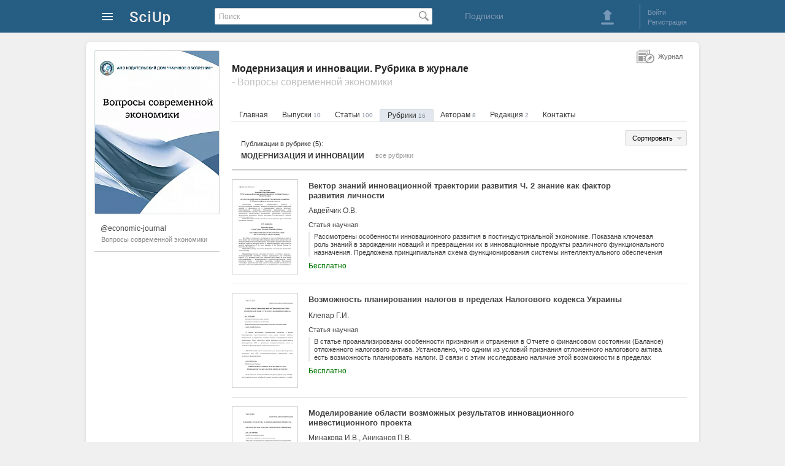

--- FILE ---
content_type: text/html; charset=utf-8
request_url: https://sciup.org/economic-journal/rubrics/1351
body_size: 8892
content:
<!DOCTYPE HTML>
<html>
<head>
<meta charset="utf-8">
<title>Модернизация и инновации. Рубрика в журнале Вопросы современной экономики (@economic-journal) - SciUp.org</title>
<link href="/static/css/global.css" rel="stylesheet" type="text/css">
<link href='/static/lib/imgareaselect-default.css' rel='stylesheet' type='text/css' />
<script src='/static/lib/jquery-1.7.2.min.js'></script>
</head>
<body>

<div id="wrapper">

    <!-- Шапка начало -->        
    <div id="header">
		<div id="header_content">
	<a class="logo" href="/" alt="На главную SciUp">
		<img alt="SciUp" src="/static/images/logo.png">
	</a>
	<div class="cabinet-menu">
	<a class="sprite s_menu_main_ico" href="#"> </a>
	<div class="cabinet-menu_w">  
	  <div class="cabinet-menu_w2 cabinet-menu_arrow">
			 <ul class="cabinet-menu_section __reg">
				<li class="cabinet-menu_reg __ru"></li>
				<li><a href="/auth/login?url=%2Feconomic-journal%2Frubrics%2F1351">Войти</a></li>
				<li><a href="/registration">Регистрация</a></li>
			</ul>
			<div class="cabinet-menu_border"></div>
			
			 <ul class="cabinet-menu_section __catalogs">
				<li class="cabinet-menu_catalogs-lh __ru"></li>
				<li><a href="/journals">Журналы</a></li>
				<li><a href="/publishers">Издательства</a></li>
			</ul>
		</div>
	</div>
</div>
	<form id="search" action="/search" method="get">
		<input type="text" value="" placeholder="Поиск" name="q">
		<span class="search_button_pos"><button class="sprite s_search_button_icon" type="submit"></button></span>
	</form>
	<div class="subscriptions">
        <a href="/subscriptions">Подписки</a> 
    </div>
	<div class="sign-box">
		<div class="header_button">
	<a class="sprite s_download_big" onClick="user_upload_show(); return false" href="#"></a> 
</div>
	<div class="border_left"></div>
	<ul class="enter_registration">
							<li><a id="login" href="/auth/login?url=%2Feconomic-journal%2Frubrics%2F1351">Войти</a></li>
				<li><a href="/registration">Регистрация</a></li>
	</ul>
<div class="clear"></div>

	
	</div>
</div>
    </div>
    <!-- Шапка конец -->        
    
    <!-- Контент блок начало -->        
    <div id="content">
    
        <!--Левый блок начало -->        
        <div id="left_block">
            <!-- Обложка блок начало -->        
				<div class="cover_container" style="background-image:url(/image/jcover/202/1431146.png); height:265px; cursor:pointer;" onClick="image_view(this,'cover_view','modalWindow2_avatar_zoom','/image/1431145/1669979.png');"> </div>
            <!-- Обложка блок конец -->  
            
           <!-- Левое меню публикаций начало-->
			<div class="profile-info">
		<a  class="profile-info_title"  href="https://sciup.org/economic-journal"  title="Вопросы современной экономики (@economic-journal)">
		<span class="profile-info_user">@economic-journal</span>
		<span class="profile-info_name">Вопросы современной экономики</span>
	</a>
</div>
		   <!-- Левое меню публикаций конец-->
        </div>
        <!--Левый блок конец --> 
               
        <!--Правый блок начало -->        
      <div id="right_block" >

		            <!--Хлебные крошки начало -->        
			            <!--Хлебные крошки конец -->                   
									<h1 class="dct-h1">Модернизация и инновации. Рубрика в журнале <span class="addition"> - Вопросы современной экономики</span></h1>
						<ul class="info_menu">
	<li><a  href="/economic-journal">Главная</a></li>
			<li><a      href="/economic-journal/issues">Выпуски <span>10</span></a></li>
				<li><a      href="/economic-journal/articles">Статьи <span>100</span></a></li>
				<li><a class="active_link"     href="/economic-journal/rubrics">Рубрики <span>16</span></a></li>
				<li><a      href="/economic-journal/for-authors">Авторам <span>8</span></a></li>
				<li><a      href="/economic-journal/editorial-board">Редакция <span>2</span></a></li>
				<li><a      href="/economic-journal/contacts">Контакты </a></li>
		</ul>             
            
            <div id="content_box" class="conten_container" data-idr="1431146" data-name="Вопросы современной экономики" data-path="economic-journal"> 
									<form id="sort_form" method="GET">
					<input type="hidden" value="" name="sort">

<div class="group_button" id="sort_div">
	<button class="sort_publication sprite s_arrow_gray" onClick="sort_menu()" type="button">Сортировать</button>
	<ul class="sortMenu" style="display: none;">
		<li class="sprite s_sortImgActive" data-item="title">по названию</li>
		<li  data-item="author">по автору</li>
		<li  data-item="itime">по дате добавления</li>
	</ul>
</div>
</form>

<div class="journal-rubric">                     
	<div class="journal-rubric_title">
		<div class="journal-rubric_title-h2"><span class="journal-rubric_title-span1">Публикации в рубрике (5):</span>
		<span class="journal-rubric_title-span2">Модернизация и инновации</span></div>
		<a href="/economic-journal/rubrics" title="Показать все рубрики">все рубрики</a>
	</div>
	<div class="list_publications">
					<div class="publication_box ">
					<a class="publication_box_img" href="/vektor-znanij-innovacionnoj-traektorii-razvitija-ch-2-znanie-kak-faktor-14340825">
				<img alt="Вектор знаний инновационной траектории развития Ч. 2 знание как фактор развития личности" title="Вектор знаний инновационной траектории развития Ч. 2 знание как фактор развития личности" src="/file/thumb/14340825/vektor-znanij-innovacionnoj-traektorii-razvitija-ch-2-znanie-kak-faktor.png">
			</a>
				<p class="publication_box_title"><a href="/vektor-znanij-innovacionnoj-traektorii-razvitija-ch-2-znanie-kak-faktor-14340825">Вектор знаний инновационной траектории развития Ч. 2 знание как фактор развития личности</a></p>
		<p class="publication_box_author">Авдейчик О.В.</p>
		<p class="publication_box_type">Статья научная</p>
		<p class="publication_box_description">Рассмотрены особенности инновационного развития в постиндустриальной экономике. Показана ключевая роль знаний в зарождении новаций и превращении их в инновационные продукты различного функционального назначения. Предложена принципиальная схема функционирования системы интеллектуального обеспечения инновационной деятельности промышленных предприятий, позволяющая осуществлять практическую реализацию базовых принципов Государственной стратегии устойчивого развития. 
<!--
					<p class="publication_box_description">Рассмотрены особенности инновационного развития в постиндустриальной экономике. Показана ключевая роль знаний в зарождении новаций и превращении их в инновационные продукты различного функционального назначения. Предложена принципиальная схема функционирования системы интеллектуального обе 
			<a href="/vektor-znanij-innovacionnoj-traektorii-razvitija-ch-2-znanie-kak-faktor-14340825">далее...</a></p> 
		-->
		<p class="cost">
			Бесплатно		</p>
				<div class="clear"></div>
	</div>
			<div class="publication_box ">
					<a class="publication_box_img" href="/vozmozhnost-planirovanija-nalogov-v-predelah-nalogovogo-kodeksa-ukrainy-14340727">
				<img alt="Возможность планирования налогов в пределах Налогового кодекса Украины" title="Возможность планирования налогов в пределах Налогового кодекса Украины" src="/file/thumb/14340727/vozmozhnost-planirovanija-nalogov-v-predelah-nalogovogo-kodeksa-ukrainy.png">
			</a>
				<p class="publication_box_title"><a href="/vozmozhnost-planirovanija-nalogov-v-predelah-nalogovogo-kodeksa-ukrainy-14340727">Возможность планирования налогов в пределах Налогового кодекса Украины</a></p>
		<p class="publication_box_author">Клепар Г.И.</p>
		<p class="publication_box_type">Статья научная</p>
		<p class="publication_box_description">В статье проанализированы особенности признания и отражения в Отчете о финансовом состоянии (Балансе) отложенного налогового актива. Установлено, что одним из условий признания отложенного налогового актива есть возможность планировать налоги. В связи с этим исследовано наличие этой возможности в пределах норм украинского налогового законодательства. 
<!--
					<p class="publication_box_description">В статье проанализированы особенности признания и отражения в Отчете о финансовом состоянии (Балансе) отложенного налогового актива. Установлено, что одним из условий признания отложенного налогового актива есть возможность планировать налоги. В связи с этим исследовано наличие этой возмож 
			<a href="/vozmozhnost-planirovanija-nalogov-v-predelah-nalogovogo-kodeksa-ukrainy-14340727">далее...</a></p> 
		-->
		<p class="cost">
			Бесплатно		</p>
				<div class="clear"></div>
	</div>
			<div class="publication_box ">
					<a class="publication_box_img" href="/modelirovanie-oblasti-vozmozhnyh-rezultatov-innovacionnogo-investicionnogo-14340737">
				<img alt="Моделирование области возможных результатов инновационного инвестиционного проекта" title="Моделирование области возможных результатов инновационного инвестиционного проекта" src="/file/thumb/14340737/modelirovanie-oblasti-vozmozhnyh-rezultatov-innovacionnogo-investicionnogo.png">
			</a>
				<p class="publication_box_title"><a href="/modelirovanie-oblasti-vozmozhnyh-rezultatov-innovacionnogo-investicionnogo-14340737">Моделирование области возможных результатов инновационного инвестиционного проекта</a></p>
		<p class="publication_box_author">Минакова И.В., Аниканов П.В.</p>
		<p class="publication_box_type">Статья научная</p>
		<p class="publication_box_description">Предложены методические подходы к оценке уровня инвестиционного риска. В качестве количественной меры риска убыточности использована вероятность получения отрицательного значения модифицированной ставки сложного процента. Сделан вывод о том, что применение для аппроксимации результатов моделирования экстремальных распределений, в том числе распределений Гумбеля, может быть гораздо более адекватным, чем использование широко распространенного нормального распределения вероятностей. 
<!--
					<p class="publication_box_description">Предложены методические подходы к оценке уровня инвестиционного риска. В качестве количественной меры риска убыточности использована вероятность получения отрицательного значения модифицированной ставки сложного процента. Сделан вывод о том, что применение для аппроксимации результатов мод 
			<a href="/modelirovanie-oblasti-vozmozhnyh-rezultatov-innovacionnogo-investicionnogo-14340737">далее...</a></p> 
		-->
		<p class="cost">
			Бесплатно		</p>
				<div class="clear"></div>
	</div>
			<div class="publication_box ">
					<a class="publication_box_img" href="/napravlenija-povyshenija-jeffektivnosti-rentnoj-politiki-v-rossii-14340804">
				<img alt="Направления повышения эффективности рентной политики в России" title="Направления повышения эффективности рентной политики в России" src="/file/thumb/14340804/napravlenija-povyshenija-jeffektivnosti-rentnoj-politiki-v-rossii.png">
			</a>
				<p class="publication_box_title"><a href="/napravlenija-povyshenija-jeffektivnosti-rentnoj-politiki-v-rossii-14340804">Направления повышения эффективности рентной политики в России</a></p>
		<p class="publication_box_author">Назарычева Татьяна Михайловна</p>
		<p class="publication_box_type">Статья научная</p>
		<p class="publication_box_description">Статья посвящена вопросам интеллектуальной ренты как уникального ключевого стратегического ресурса решения задач инновационного развития страны, ее территорий и отдельных предприятий, основным проблемам и противоречиям современной рентной политики, общему подходу к оценке ее эффективности и аспектам ее формирования. Особое внимание уделяется институциональному направлению, установлению миссии, целей, задач и принципов рентной политики. Определены основные акценты - развитие государственно-частного партнерства (ГЧП) и развитие взаимодействия разномасштабных субъектов науки и бизнеса. Выявлены более высокие риски для малых предприятий в силу асимметричности отношений малого, среднего и крупного бизнеса. Утверждается необходимость разработки актуального нормативного регулирования, поддерживающего инвестиции в образование и НИОКР, а также в высокотехнологичный сектор, и наличия действенного механизма распределения интеллектуальной ренты как действенного фактора воздействия на эффективное использование результатов инновационной деятельности экономических кластеров. Выделены три взаимосвязанных аспекта формирования комплексной рентной политики: институциональный; налоговый; воспроизводственный, необходимость справедливого распределению ренты с учетом ее использования в развитии и поддержке научной и научно-инновационной деятельности, а также налогового стимулирования, наряду с более широким внедрением правительственных грантов, госконтрактов, субсидий, как основного механизма госрегулирования в целях повышения степени вовлечения научного персонала в реальные НИОКР. 
<!--
					<p class="publication_box_description">Статья посвящена вопросам интеллектуальной ренты как уникального ключевого стратегического ресурса решения задач инновационного развития страны, ее территорий и отдельных предприятий, основным проблемам и противоречиям современной рентной политики, общему подходу к оценке ее эффективности  
			<a href="/napravlenija-povyshenija-jeffektivnosti-rentnoj-politiki-v-rossii-14340804">далее...</a></p> 
		-->
		<p class="cost">
			Бесплатно		</p>
				<div class="clear"></div>
	</div>
			<div class="publication_box ">
					<a class="publication_box_img" href="/formirovanie-intellektualnoj-renty-v-rossii-i-za-rubezhom-14340809">
				<img alt="Формирование интеллектуальной ренты в России и за рубежом" title="Формирование интеллектуальной ренты в России и за рубежом" src="/file/thumb/14340809/formirovanie-intellektualnoj-renty-v-rossii-i-za-rubezhom.png">
			</a>
				<p class="publication_box_title"><a href="/formirovanie-intellektualnoj-renty-v-rossii-i-za-rubezhom-14340809">Формирование интеллектуальной ренты в России и за рубежом</a></p>
		<p class="publication_box_author">Назарычева Татьяна Михайловна</p>
		<p class="publication_box_type">Статья научная</p>
		<p class="publication_box_description">Статья посвящена исследованию интеллектуальной ренты, являющейся локомотивом инновационного обновления национальной экономики, одного из основных источников доходов развитых стран. В статье представлены распределение мирового рынка высокотехнологичной продукции по отдельным странам, данные по оценке объема мировой интеллектуальной ренты по объемам затратам и рентабельности, измерению нормы и массы интеллектуальной ренты, сведения о крупнейших странах-экспортерах высокотехнологичной продукции. Показано, что распределение интеллектуальной ренты непосредственно связано с двумя аспектами - финансированием и результативностью науки, а также то, что в инновационной сфере Россия уступает США и Японии, но превосходит другие страны Азиатско-Тихоокеанского бассейна. Величина интеллектуальной ренты обусловлена избранной моделью инновационного процесса. Приведен расчет интеллектуальной ренты на основе вклада науки в создание ВВП, при этом к числу методов оценки интеллектуальной ренты, позволяющих оценить выгодность вложеий в развитие науки в настоящий период, отнесено дисконтирование. Делается вывод о необходимости законодательного оформления специального института интеллектуальной ренты, адекватной условиям «новой экономики» формы оплаты пользователем или покупателем доступа к ограниченному или дефицитному в данный период интеллектуальному ресурсу. Особое внимание рекомендуется уделять справедливому распределению ренты с учетом ее использования в развитии и поддержке научной и научно-инновационной деятельности. 
<!--
					<p class="publication_box_description">Статья посвящена исследованию интеллектуальной ренты, являющейся локомотивом инновационного обновления национальной экономики, одного из основных источников доходов развитых стран. В статье представлены распределение мирового рынка высокотехнологичной продукции по отдельным странам, данные 
			<a href="/formirovanie-intellektualnoj-renty-v-rossii-i-za-rubezhom-14340809">далее...</a></p> 
		-->
		<p class="cost">
			Бесплатно		</p>
				<div class="clear"></div>
	</div>
	</div>
</div>
    
            </div>            
			<div class="entity-type">
				<div class="sprite s-journal1">Журнал</div>
            </div>
            
       </div>
        <!--Правый блок конец -->        
        
    </div>
    <!-- Контент блок конец -->        

    <!-- футер блок начало -->        
    <div class="footer">  
		<ul class="footer_ul">
	<!--<li class="footer_li__1">Инфо</li>-->
	<li class="footer_li"><a href="/about">О проекте </a></li>
	<li class="footer_li"><a href="/right-owner">Правообладателям</a></li>
	<li class="footer_li"><a href="/rules">Правила пользования</a></li>
	<li class="footer_li"><a href="/contacts">Контакты</a></li>
	<li class="footer_li __at1 __at2 "> <a href="/company"> Разработчик: ООО "Технологии мобильного чтения"</a>
	<br>Государственная  аккредитация  IT:  АО-20230321-12352390637-3 &nbsp;  | &nbsp;  Минцифры России   </li>
	
	<li class="footer_li __at1"> 2025 © SciUp.org — Платформа публикаций в области науки, технологий, медицины, образования и литературы. <a href="/Trademark-SciUp.pdf" target="_blank">"SciUp" —  зарегистрированный товарный знак.</a> Все права защищены.</li>
</ul>

<ul class="footer_ul">
	<!--<li class="footer_li__1">Услуги</li>-->
	<li class="footer_li"><a href="/for-publishers">Издательствам</a></li>
	<li class="footer_li"><a href="/for-journals">Научным  журналам</a></li>
	<li class="footer_li"><a href="/for-authors">Авторам</a></li>
	<li class="footer_li"><a href="/for-readers">Читателям</a></li>
</ul>        
<ul class="footer_ul">
	<!--<li class="footer_li__1">Android приложения</li>-->
	<li class="footer_li"><a href="/udk" target="_blank" style="white-space: nowrap;">Каталог научных статей</a></li>
	<li class="footer_li"><a href="https://readera.org/ru" rel="nofollow" target="_blank" style="white-space: nowrap;">Приложение для чтения ReadEra</a></li>
</ul>        

  
	
<div class="footer_app">    
	<img src="/static/images/qr-SciUp-App-3.png" alt="QR-код для установки приложения SciUp" title="QR-код для установки приложения SciUp">
	<span>Наведите камеру и скачайте бесплатное приложение <strong>SciUp</strong> </span>
            
	<ul>
		<a class="footer_app-GPlay" href="https://play.google.com/store/apps/details?id=org.sciup" target="_blank" rel="nofollow" title="Загрузить из Google Play">  </a>

		<a class="footer_app-RuStore" href="https://www.rustore.ru/catalog/app/org.sciup"  target="_blank" rel="nofollow" title="Загрузить из RuStore">  </a>  
		<a class="footer_app-AppGallery" href="https://appgallery.huawei.com/#/app/C111407597" target="_blank" rel="nofollow" title="Загрузить из AppGallery">  </a>        
	</ul>
</div>
    </div>
    <!-- футер блок конец -->  
          
</div>

<!-- модальное окно начало -->
<div class="modal_bg" id="modal_bg" style="display: none;">
	<div id="modalWindow" data-id=""></div>
	<div id="modalLoading" class="m-loading" style="display: none;">
			<div class="loader"></div>
	  <div onClick="modal_hide();"  class="sprite s-close1">&nbsp;</div>
	</div>
	<div id="modalError" class="m-error" style="display: none;">
			<p>Нет соединения с интернетом. <br> Проверьте соединение и повторите попытку.</p>
	  <div onClick="modal_hide();"  class="sprite s-close1">&nbsp;</div >
	</div>
</div>
<!-- модальное окно конец -->

<script src='/static/js/common.js'></script>
<script src='/static/js/modal.js'></script>
<script src='/static/js/document.js'></script>
<script src='/static/js/profile.js'></script>
<script src='/static/lib/jquery.imgareaselect.js'></script>
<script src='/static/js/journal.js'></script>
<script src='/static/js/image.js'></script>
<script src='/static/js/error.js'></script>
<script src='/static/js/jcover.js'></script>
<script>
	(function(i,s,o,g,r,a,m){i['GoogleAnalyticsObject']=r;i[r]=i[r]||function(){
	(i[r].q=i[r].q||[]).push(arguments)},i[r].l=1*new Date();a=s.createElement(o),
	m=s.getElementsByTagName(o)[0];a.async=1;a.src=g;m.parentNode.insertBefore(a,m)
	})(window,document,'script','https://www.google-analytics.com/analytics.js','ga');

	ga('create', 'UA-53996447-2', 'auto');
	ga('send', 'pageview');
</script>
<!-- Yandex.Metrika counter -->
<script type="text/javascript">
    (function (d, w, c) {
        (w[c] = w[c] || []).push(function() {
            try {
                w.yaCounter25925774 = new Ya.Metrika({
                    id:25925774,
                    clickmap:true,
                    trackLinks:true,
                    accurateTrackBounce:true
                });
            } catch(e) { }
        });

        var n = d.getElementsByTagName("script")[0],
            s = d.createElement("script"),
            f = function () { n.parentNode.insertBefore(s, n); };
        s.type = "text/javascript";
        s.async = true;
        s.src = "https://mc.yandex.ru/metrika/watch.js";

        if (w.opera == "[object Opera]") {
            d.addEventListener("DOMContentLoaded", f, false);
        } else { f(); }
    })(document, window, "yandex_metrika_callbacks");
</script>
<noscript><div><img src="https://mc.yandex.ru/watch/25925774" style="position:absolute; left:-9999px;" alt="" /></div></noscript>
<!-- /Yandex.Metrika counter -->
<script type="text/javascript">(window.Image ? (new Image()) : document.createElement('img')).src = location.protocol + '//vk.com/rtrg?r=ylN7Vfks839BPqotVsWTMnhzzXFpNRlr1sNbW6v2PEsqH1mWmpf1MPQAOmy3BOaVxYTmRF2ghfY8BzproXgyjW7Ky8A1P1yVGMDYsxGhAgJnB4cNAL8G1S4N2*Za8/6zwaNemOY9qjzWS2DAhFv05KgMusC*Sp4gaOhuQrnEWHw-';</script>
<!-- Yandex.Metrika counter -->
<script type="text/javascript" >
   (function(m,e,t,r,i,k,a){m[i]=m[i]||function(){(m[i].a=m[i].a||[]).push(arguments)};
   m[i].l=1*new Date();
   for (var j = 0; j < document.scripts.length; j++) {if (document.scripts[j].src === r) { return; }}
   k=e.createElement(t),a=e.getElementsByTagName(t)[0],k.async=1,k.src=r,a.parentNode.insertBefore(k,a)})
   (window, document, "script", "https://mc.yandex.ru/metrika/tag.js", "ym");
   ym(104278240, "init", {
        clickmap:true,
        trackLinks:true,
        accurateTrackBounce:true
   });
</script>
<noscript><div><img src="https://mc.yandex.ru/watch/104278240" style="position:absolute; left:-9999px;" alt="" /></div></noscript>
<!-- /Yandex.Metrika counter -->
</body>
</html>
